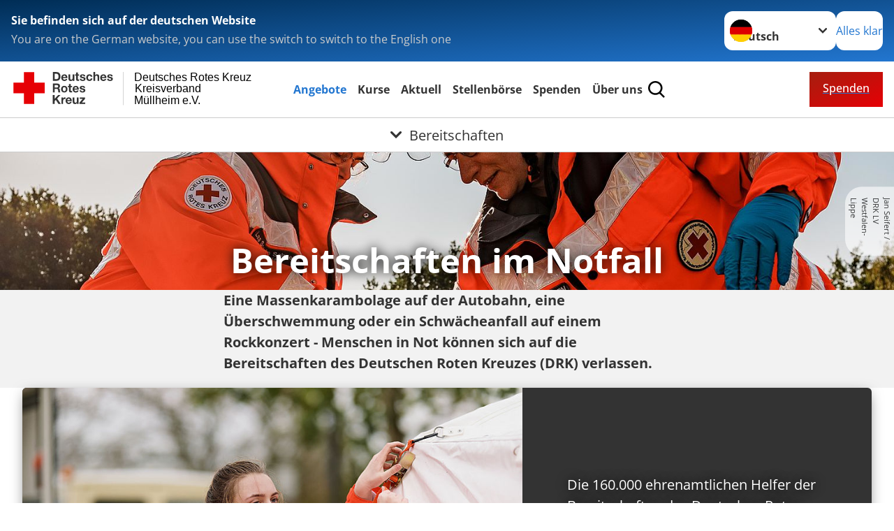

--- FILE ---
content_type: text/html; charset=utf-8
request_url: https://www.kv-muellheim.drk.de/angebote/engagement/bereitschaften.html
body_size: 12704
content:
<!DOCTYPE html>
<html lang="de">
<head>

<meta charset="utf-8">
<!-- 
	Produced by
	+Pluswerk AG
	https://www.pluswerk.ag/

	This website is powered by TYPO3 - inspiring people to share!
	TYPO3 is a free open source Content Management Framework initially created by Kasper Skaarhoj and licensed under GNU/GPL.
	TYPO3 is copyright 1998-2026 of Kasper Skaarhoj. Extensions are copyright of their respective owners.
	Information and contribution at https://typo3.org/
-->




<meta name="generator" content="TYPO3 CMS">
<meta name="description" content="Für Menschen in Notsituationen sind die Bereitschaften des Deutschen Roten Kreuzes jederzeit einsatzfähig.">
<meta name="keywords" content="Deutsches Rotes Kreuz, Notsituationen, Notfälle, Kooperation der Länder, Bereitschaften, Notunterkünfte, Naturkatastrophen">
<meta name="author" content="Deutsches Rotes Kreuz">
<meta name="viewport" content="width=device-width, initial-scale=1">
<meta property="og:image" content="https://www.kv-muellheim.drk.de/fileadmin/_processed_/e/d/csm_Jan_Seifert_DRK_LV_Westfalen_Lippe_354_original.jpg_8e91ba9ef4.jpg">
<meta property="og:site_name" content="DRK e.V.">
<meta property="og:type" content="website">
<meta property="og:locale" content="de_DE">
<meta name="twitter:image" content="https://www.kv-muellheim.drk.de/fileadmin/_processed_/e/d/csm_Jan_Seifert_DRK_LV_Westfalen_Lippe_354_original.jpg_dca9af866d.jpg">
<meta name="twitter:card" content="summary_large_image">
<meta name="twitter:site" content="@roteskreuz_de">
<meta name="copyright" content="Deutsches Rotes Kreuz">
<meta name="rating" content="General">
<meta name="revisit-after" content="1">


<link rel="stylesheet" href="/typo3temp/assets/compressed/63c4e5f6b069b34675f7216eeaf8b85f-d16b97b4326a959788d333d2087abeb7.css?1769504768" media="all">
<link rel="stylesheet" href="/typo3temp/assets/compressed/merged-ba918223332e9fdbe1314a72728a118c-331428099a90cd04bdd46e443f215c8e.css?1769504494" media="all">






<meta property="og:title" content="Bereitschaften"><meta property="og:description" content="Ob Großunfall oder Hochwasser: Die Bereitschaften des Deutschen Roten Kreuzes helfen in Notsituationen."><meta property="og:url" content="/angebote/engagement/bereitschaften.html"><meta property="twitter:title" content="Bereitschaften"><meta property="twitter:description" content="Ob Großunfall oder Hochwasser: Die Bereitschaften des Deutschen Roten Kreuzes helfen in Notsituationen."><title>Bereitschaften - Deutsches Rotes Kreuz Kreisverband Müllheim e.V.</title><!-- test23 -->




<link rel="apple-touch-icon" sizes="180x180" href="/_assets/e2ef477b7510a2835782732fd483c6bc/Icons/Favicon/apple-touch-icon.png?v=68ddf38fd">
<link rel="icon" type="image/png" sizes="32x32" href="/_assets/e2ef477b7510a2835782732fd483c6bc/Icons/Favicon/favicon-32x32.png?v=68ddf38fd">
<link rel="icon" type="image/png" sizes="16x16" href="/_assets/e2ef477b7510a2835782732fd483c6bc/Icons/Favicon/favicon-16x16.png?v=68ddf38fd">
<link rel="manifest" href="/_assets/e2ef477b7510a2835782732fd483c6bc/Icons/Favicon/site.webmanifest?v=68ddf38fd&quot; crossorigin=&quot;use-credentials">
<link rel="mask-icon" href="/_assets/e2ef477b7510a2835782732fd483c6bc/Icons/Favicon/safari-pinned-tab.svg?v=68ddf38fd&quot; color=&quot;#E60005">
<link rel="shortcut icon" href="/_assets/e2ef477b7510a2835782732fd483c6bc/Icons/Favicon/favicon.ico?v=68ddf38fd">
<meta name="msapplication-TileColor" content="#ffffff">
<meta name="msapplication-config" content="/_assets/e2ef477b7510a2835782732fd483c6bc/Icons/Favicon/browserconfig.xml?v=68ddf38fd">
<meta name="theme-color" content="#ffffff">




<link rel="canonical" href="/angebote/engagement/bereitschaften.html"/>
</head>
<body class="main dti-drkcmsplus dti-drk">


<div class="body__wrapper hyphenate pagets__two_columns"><header id="header"><div class="language-suggest bg bg--blue" style="display: none"><div class="language-suggest__content"><div class="language-suggest__text"><p class="language-suggest__message language-suggest__message--current"><strong><span data-suggest-language="en" style="display: none">You are on the English website</span><span data-suggest-language="de" style="display: none">Sie befinden sich auf der deutschen Website</span><span data-suggest-language="fallback" style="display: none">We do not provide this content in your preferred language</span></strong></p><p class="language-suggest__message language-suggest__message--suggest"><span data-suggest-language="en" style="display: none">You are on the German website, you can use the switch to switch to the English one</span><span data-suggest-language="de" style="display: none">Sie befinden sich auf der englischen Website, Sie können mit dem Schalter auf die deutsche Website wechseln</span><span data-suggest-language="fallback" style="display: none">You can use the switch to switch to the another available language if you want</span></p></div><div class="language-suggest__actions"><nav class="language-menu"><img src="/_assets/e2ef477b7510a2835782732fd483c6bc/Icons/Flags/de.svg?a491da9c1549a36b293a6a391739dfda" width="16" height="16" alt="" aria-hidden="true" class="language-menu__flag language-menu__flag--de"><img src="/_assets/e2ef477b7510a2835782732fd483c6bc/Icons/Flags/de.svg?a491da9c1549a36b293a6a391739dfda" width="16" height="16" alt="" aria-hidden="true" class="language-menu__flag language-menu__flag--de"><label class="visually-hidden" for="lang-select-header">Sprache wechseln zu</label><select name="pets" id="lang-select-header" class="language-menu__select bg bg--default"><option class="language-menu__option language-menu__option--active" data-flag="de" value="/angebote/engagement/bereitschaften.html">Deutsch</option></select></nav><button class="language-suggest__close button button--secondary"><span data-suggest-language="en" style="display: none">Continue</span><span data-suggest-language="de" style="display: none">Alles klar</span><span data-suggest-language="fallback" style="display: none">Continue</span></button></div></div></div><div class="toolbar__wrap"><div class="toolbar"><a class="toolbar__logo" title="Zur Startseite" href="/startseite-kv.html"><?xml version="1.0" encoding="UTF-8" standalone="no"?><!DOCTYPE svg PUBLIC "-//W3C//DTD SVG 1.1//EN" "http://www.w3.org/Graphics/SVG/1.1/DTD/svg11.dtd"><svg width="100%" height="100%" viewBox="0 0 400 60" version="1.1" xmlns="http://www.w3.org/2000/svg" xmlns:xlink="http://www.w3.org/1999/xlink" xml:space="preserve" xmlns:serif="http://www.serif.com/" style="fill-rule:evenodd;clip-rule:evenodd;stroke-linecap:round;stroke-linejoin:round;stroke-miterlimit:1.5;"><g id="Beschriftung" transform="matrix(1,0,0,1,46.165,0)"><g id="line3" transform="matrix(0.936334,0,0,1,-64.3047,39.6912)"><g transform="matrix(1.068,0,0,1,-13.7389,0)"><text id="f" x="202.057px" y="15.25px" style="font-family:'ArialMT', 'Arial', sans-serif;font-size:20px;">Müllheim e.V.</text></g></g><g id="line2" transform="matrix(0.934693,0,0,1,-63.6098,20.1375)"><g transform="matrix(1.06987,0,0,1,-14.1177,0)"><text id="f1" serif:id="f" x="202.057px" y="15.25px" style="font-family:'ArialMT', 'Arial', sans-serif;font-size:20px;">Kreisverband</text></g></g><g id="line1" transform="matrix(0.936801,0,0,1,-64.1996,0.204079)"><g transform="matrix(1.06746,0,0,1,-13.6312,0)"><text id="f2" serif:id="f" x="202.057px" y="15.25px" style="font-family:'ArialMT', 'Arial', sans-serif;font-size:20px;">Deutsches Rotes Kreuz</text></g></g></g><g transform="matrix(0.0894207,0,0,1.13566,134.16,-3.04006)"><g id="Linie"><rect x="201.423" y="2.583" width="0.97" height="49.778" style="fill:rgb(235,235,235);stroke:black;stroke-width:1.24px;"/></g></g><g id="DRK"><g transform="matrix(1,0,0,1,-40.02446,0.135392)"><g id="DRK-Logo-Text" serif:id="DRK Logo Text"><path d="M68.75,0.01L75.29,0.01C79.2,0.01 82.12,2.47 82.12,7.45C82.12,11.82 79.89,15.06 75.29,15.06L68.78,15.06L68.78,0.01M72.08,12.31L75.03,12.31C76.94,12.31 78.79,11.12 78.79,7.8C78.79,4.76 77.75,2.82 74.45,2.82L72.08,2.82L72.08,12.31ZM86.41,10.37C86.5,12.28 87.42,13.15 89.1,13.15C90.32,13.15 91.28,12.43 91.48,11.73L94.12,11.73C93.28,14.31 91.49,15.41 89.02,15.41C85.58,15.41 83.43,13.04 83.43,9.68C83.43,6.32 85.69,3.92 89.02,3.92C92.73,3.92 94.55,7.05 94.32,10.4L86.42,10.37M91.31,8.46C91.05,6.93 90.38,6.15 88.94,6.15C87.03,6.15 86.48,7.62 86.45,8.46L91.31,8.46ZM106.31,15.12L103.47,15.12L103.47,13.59L103.41,13.59C102.69,14.74 101.44,15.44 100.08,15.44C96.9,15.44 96.08,13.62 96.08,10.95L96.08,4.18L99.09,4.18L99.09,10.35C99.09,12.17 99.61,13.04 101,13.04C102.62,13.04 103.32,12.14 103.32,9.91L103.32,4.18L106.33,4.18L106.3,15.12M112.52,4.18L114.72,4.18L114.72,6.18L112.52,6.18L112.52,11.62C112.52,12.63 112.78,12.9 113.79,12.9C114.11,12.9 114.4,12.87 114.72,12.81L114.72,15.16C114.2,15.25 113.56,15.27 112.92,15.27C111.07,15.27 109.48,14.84 109.48,12.67L109.48,6.2L107.68,6.2L107.68,4.17L109.53,4.17L109.53,0.91L112.54,0.91L112.51,4.18M118.65,11.56C118.68,12.86 119.78,13.41 120.96,13.41C121.83,13.41 122.93,13.06 122.93,12.02C122.93,11.12 121.69,10.8 119.54,10.34C117.8,9.96 116.07,9.36 116.07,7.42C116.07,4.64 118.47,3.92 120.81,3.92C123.15,3.92 125.38,4.73 125.62,7.39L122.75,7.39C122.67,6.23 121.77,5.91 120.69,5.91C120.02,5.91 119.01,6.03 119.01,6.92C119.01,7.99 120.69,8.14 122.4,8.54C124.19,8.94 125.87,9.58 125.87,11.61C125.87,14.48 123.38,15.4 120.89,15.4C118.4,15.4 115.88,14.44 115.77,11.55L118.63,11.55M134.93,7.99C134.73,6.77 133.95,6.11 132.7,6.11C130.79,6.11 130.15,8.05 130.15,9.67C130.15,11.29 130.76,13.11 132.64,13.11C134.03,13.11 134.84,12.21 135.02,10.88L137.92,10.88C137.54,13.78 135.54,15.37 132.65,15.37C129.35,15.37 127.12,13.05 127.12,9.78C127.12,6.51 129.15,3.88 132.71,3.88C135.29,3.88 137.66,5.24 137.83,8.02L134.94,7.99M139.63,-0L142.64,-0L142.64,5.68L142.7,5.68C143.46,4.47 144.76,3.83 145.89,3.83C149.08,3.83 149.88,5.65 149.88,8.32L149.88,15.06L146.87,15.06L146.87,8.9C146.87,7.08 146.35,6.21 144.96,6.21C143.34,6.21 142.64,7.11 142.64,9.34L142.64,15.07L139.63,15.07L139.63,0.01M154.51,10.37C154.6,12.28 155.52,13.15 157.2,13.15C158.42,13.15 159.37,12.43 159.57,11.73L162.2,11.73C161.36,14.31 159.57,15.41 157.08,15.41C153.64,15.41 151.49,13.04 151.49,9.68C151.49,6.32 153.75,3.92 157.08,3.92C160.79,3.92 162.61,7.05 162.38,10.4L154.51,10.37M159.37,8.46C159.08,6.93 158.45,6.15 157,6.15C155.09,6.15 154.54,7.62 154.51,8.46L159.37,8.46ZM166.46,11.56C166.49,12.86 167.59,13.41 168.75,13.41C169.62,13.41 170.72,13.06 170.72,12.02C170.72,11.12 169.48,10.8 167.33,10.34C165.59,9.96 163.86,9.36 163.86,7.42C163.86,4.64 166.26,3.92 168.61,3.92C170.96,3.92 173.18,4.73 173.42,7.39L170.55,7.39C170.46,6.23 169.57,5.91 168.49,5.91C167.83,5.91 166.81,6.03 166.81,6.92C166.81,7.99 168.49,8.14 170.2,8.54C171.94,8.94 173.67,9.58 173.67,11.61C173.67,14.48 171.18,15.4 168.69,15.4C166.2,15.4 163.68,14.44 163.57,11.55L166.46,11.55M68.79,19.77L76.92,19.77C79.61,19.77 81.32,21.65 81.32,23.94C81.32,25.73 80.6,27.04 78.95,27.73L78.95,27.79C80.57,28.22 81.03,29.79 81.15,31.32C81.21,32.28 81.18,34.04 81.79,34.88L78.46,34.88C78.06,33.92 78.11,32.48 77.94,31.26C77.71,29.67 77.1,28.97 75.42,28.97L72.09,28.97L72.09,34.85L68.76,34.85L68.79,19.77M72.09,26.6L75.7,26.6C77.18,26.6 77.99,25.96 77.99,24.46C77.99,22.96 77.18,22.38 75.7,22.38L72.09,22.38L72.09,26.6ZM88.76,23.65C92.2,23.65 94.4,25.94 94.4,29.41C94.4,32.88 92.17,35.14 88.76,35.14C85.35,35.14 83.12,32.85 83.12,29.41C83.09,25.94 85.35,23.65 88.76,23.65M88.76,32.91C90.82,32.91 91.42,31.11 91.42,29.44C91.42,27.64 90.81,25.94 88.76,25.94C86.71,25.94 86.12,27.73 86.12,29.44C86.12,31.15 86.7,32.91 88.76,32.91M100.11,23.91L102.31,23.91L102.31,25.91L100.11,25.91L100.11,31.35C100.11,32.36 100.37,32.62 101.38,32.62C101.7,32.62 101.99,32.59 102.31,32.54L102.31,34.89C101.79,34.97 101.15,35 100.52,35C98.66,35 97.07,34.57 97.07,32.4L97.07,25.94L95.22,25.94L95.22,23.94L97.07,23.94L97.07,20.67L100.08,20.67L100.08,23.91M106.28,30.16C106.37,32.07 107.29,32.94 108.97,32.94C110.19,32.94 111.14,32.19 111.35,31.52L113.98,31.52C113.14,34.1 111.35,35.2 108.86,35.2C105.41,35.2 103.27,32.83 103.27,29.47C103.27,26.11 105.53,23.71 108.86,23.71C112.56,23.71 114.39,26.84 114.16,30.2L106.28,30.17M111.17,28.26C110.88,26.72 110.24,25.94 108.8,25.94C106.89,25.94 106.34,27.42 106.31,28.26L111.17,28.26ZM118.26,31.33C118.29,32.63 119.39,33.18 120.57,33.18C121.44,33.18 122.54,32.84 122.54,31.79C122.54,30.89 121.29,30.57 119.15,30.11C117.41,29.73 115.68,29.13 115.68,27.19C115.68,24.41 118.08,23.69 120.43,23.69C122.78,23.69 125,24.5 125.23,27.16L122.42,27.16C122.34,26 121.47,25.68 120.37,25.68C119.71,25.68 118.69,25.8 118.69,26.69C118.69,27.76 120.37,27.9 122.08,28.31C123.87,28.71 125.55,29.35 125.55,31.38C125.55,34.25 123.06,35.17 120.57,35.17C118.08,35.17 115.56,34.21 115.45,31.32L118.26,31.32M68.73,39.57L72.06,39.57L72.06,45.85L77.96,39.57L82.1,39.57L76.22,45.5L82.68,54.65L78.51,54.65L73.97,47.87L72.06,49.81L72.06,54.64L68.73,54.64L68.73,39.56L68.73,39.57ZM83.7,43.72L86.54,43.72L86.54,45.75L86.57,45.75C87.12,44.39 88.6,43.43 90.05,43.43C90.25,43.43 90.51,43.46 90.72,43.55L90.72,46.33C90.37,46.26 90.01,46.22 89.65,46.21C87.45,46.21 86.7,47.8 86.7,49.71L86.7,54.63L83.69,54.63L83.72,43.72M94.02,49.94C94.11,51.85 95.03,52.69 96.71,52.69C97.9,52.69 98.88,51.94 99.08,51.27L101.72,51.27C100.88,53.85 99.08,54.95 96.6,54.95C93.16,54.95 91.01,52.58 91.01,49.22C91.01,45.86 93.27,43.46 96.6,43.46C100.31,43.46 102.13,46.59 101.9,49.94L94.02,49.94M98.88,48.03C98.59,46.49 97.95,45.71 96.51,45.71C94.6,45.71 94.05,47.19 94.02,48.02L98.88,48.02L98.88,48.03ZM113.7,54.67L110.86,54.67L110.86,53.16L110.8,53.16C110.09,54.31 108.83,55.01 107.47,55.01C104.29,55.01 103.48,53.19 103.48,50.52L103.48,43.8L106.49,43.8L106.49,49.97C106.49,51.79 107.01,52.66 108.4,52.66C110.02,52.66 110.72,51.77 110.72,49.54L110.72,43.81L113.73,43.81L113.7,54.66M115.38,52.4L121.03,46L115.82,46L115.82,43.71L125,43.71L125,46L119.36,52.4L125.41,52.4L125.41,54.66L115.39,54.66L115.39,52.4L115.38,52.4Z" style="fill:rgb(51,51,51);fill-rule:nonzero;"/></g></g><g transform="matrix(1,0,0,1,-40.02446,0.135392)"><g id="Rotkreuz-Logo" serif:id="Rotkreuz Logo"><path d="M36.39,0.1L36.39,18.3L54.57,18.3L54.57,36.54L36.39,36.54L36.39,54.75L18.18,54.75L18.18,36.54L0,36.54L0,18.3L18.18,18.3L18.18,0.1L36.39,0.1Z" style="fill:rgb(230,0,5);fill-rule:nonzero;"/></g></g></g></svg></a><div class="toolbar__navigation"><button class="toolbar__search-button" style="display: none" title="Öffne Suche und Quick Links"><?xml version="1.0" encoding="UTF-8" standalone="no"?><!DOCTYPE svg PUBLIC "-//W3C//DTD SVG 1.1//EN" "http://www.w3.org/Graphics/SVG/1.1/DTD/svg11.dtd"><svg width="100%" height="100%" viewBox="0 0 50 50" version="1.1" xmlns="http://www.w3.org/2000/svg" xmlns:xlink="http://www.w3.org/1999/xlink" xml:space="preserve" xmlns:serif="http://www.serif.com/" style="fill-rule:evenodd;clip-rule:evenodd;stroke-linejoin:round;stroke-miterlimit:2;"><g transform="matrix(1.77966,1.78561,-0.708286,0.705925,15.3624,-28.8202)"><rect x="23.063" y="24.359" width="7.693" height="4.408" style="fill:white;"/></g><g transform="matrix(0.740022,0,0,0.745117,5.66748,5.35482)"><path d="M50,46.35L37.45,34.23C40.853,30.527 42.748,25.679 42.76,20.65C42.76,9.26 33.17,0 21.38,0C9.59,0 0,9.26 0,20.65C0,32.04 9.59,41.29 21.38,41.29C25.672,41.301 29.872,40.041 33.45,37.67L46.22,50L50,46.35ZM5.35,20.65C5.35,12.11 12.54,5.16 21.35,5.16C30.16,5.16 37.35,12.16 37.35,20.65C37.35,29.14 30.16,36.13 21.35,36.13C12.54,36.13 5.35,29.19 5.35,20.65Z" style="fill:white;fill-rule:nonzero;"/></g><path d="M50,46.35L37.45,34.23C40.853,30.527 42.748,25.679 42.76,20.65C42.76,9.26 33.17,0 21.38,0C9.59,0 0,9.26 0,20.65C0,32.04 9.59,41.29 21.38,41.29C25.672,41.301 29.872,40.041 33.45,37.67L46.22,50L50,46.35ZM5.35,20.65C5.35,12.11 12.54,5.16 21.35,5.16C30.16,5.16 37.35,12.16 37.35,20.65C37.35,29.14 30.16,36.13 21.35,36.13C12.54,36.13 5.35,29.19 5.35,20.65Z" style="fill-rule:nonzero;"/></svg></button></div><a href="/jetzt-spenden.html" class="toolbar__donate-btn button button--donate">
					Spenden
				</a><button class="toolbar__nav-search-button" title="Öffne Hauptmenü und Suche" data-title-close="Schließe Hauptmenü und Suche"><svg width="10" height="10" aria-hidden="true"><use href="/_assets/e2ef477b7510a2835782732fd483c6bc/Icons/Sprites/essential-sprite.svg?5a6512e3afb37ee7cc7d2bd22d55a5c3#search"></use></svg><span></span></button></div></div><div class="main-menu__wrap" style="display: none"><div class="global-search" style="display: none"><form class="global-search__form" action="/suche.html" method="get" accept-charset="utf-8" novalidate=""><fieldset class="global-search__fieldset"><label for="global-search-input" class="visually-hidden">Suche</label><input type="search" id="global-search-input" class="global-search__input tx-solr-q js-solr-q form-control"
							 placeholder="durchsuchen"
							 name="tx_kesearch_pi1[sword]" minlength="3" autocomplete="off" required><button class="global-search__submit" title="Alle Inhalte durchsuchen" type="submit"><svg width="10" height="10" aria-hidden="true"><use href="/_assets/e2ef477b7510a2835782732fd483c6bc/Icons/Sprites/essential-sprite.svg?5a6512e3afb37ee7cc7d2bd22d55a5c3#search"></use></svg></button><button class="global-search__close" title="Suche und Quick Links schließen"></button></fieldset></form><nav class="quicklinks" style="display: none"><div class="quicklinks__title">
					Quick Links
				</div><ul class="quicklinks__list"><li class="quicklinks__item"><a href="/footer-menue-deutsch/service/sitemap.html" class="quicklinks__link">Sitemap</a></li><li class="quicklinks__item"><a href="/datenschutz.html" class="quicklinks__link">Datenschutz</a></li><li class="quicklinks__item"><a href="/impressum.html" class="quicklinks__link">Impressum</a></li><li class="quicklinks__item"><a href="/hausnotruf-agb.html" class="quicklinks__link">Hausnotruf AGB</a></li><li class="quicklinks__item"><a href="https://get.teamviewer.com/drkmue" target="_blank" rel="noreferrer" class="quicklinks__link">TeamViewer Quicksupport</a></li></ul></nav></div><nav id="main-menu" class="main-menu" aria-label="Hauptmenü"><ul class="main-menu__list"><li class="main-menu__item"><a href="/angebote.html" target="_self" class="main-menu__link main-menu__link--active">
						Angebote
					</a></li><li class="main-menu__item"><a href="/start/kurse.html" target="_self" class="main-menu__link">
						Kurse
					</a></li><li class="main-menu__item"><a href="/aktuell.html" target="_self" class="main-menu__link">
						Aktuell
					</a></li><li class="main-menu__item"><a href="/start/stellenangebote.html" target="_self" class="main-menu__link">
						Stellenbörse
					</a></li><li class="main-menu__item"><a href="/spenden.html" target="_self" class="main-menu__link">
						Spenden
					</a></li><li class="main-menu__item"><a href="/start/ueber-uns.html" target="_self" class="main-menu__link">
						Über uns
					</a></li></ul></nav></div><div class="sub-menu__bar"><button class="sub-menu__topic-button" aria-label="Öffne Untermenü von Bereitschaften"><span><svg width="12" height="12" aria-hidden="true"><use href="/_assets/e2ef477b7510a2835782732fd483c6bc/Icons/Sprites/general-sprite.svg?06dbf67f9dd2446fd5c3e13a19efd354#chevron"></use></svg>
                        Bereitschaften
                    </span></button></div><div class="sub-menu__nav-wrap" style="visibility: hidden"><nav class="sub-menu__nav" aria-label="Untermenü von Bereitschaften"><div class="sub-menu__list-wrap"><ul class="sub-menu__list"><li class="sub-menu__item" style="display: none"><button class="sub-menu__button sub-menu__button--next" style="display: none">
                    Alltagshilfen
                    <svg width="10" height="7" aria-hidden="true"><use href="/_assets/e2ef477b7510a2835782732fd483c6bc/Icons/Sprites/general-sprite.svg?06dbf67f9dd2446fd5c3e13a19efd354#chevron"></use></svg></button><ul class="sub-menu__list" style="display: none"><li class="sub-menu__item" style="display: none"><button class="sub-menu__button sub-menu__button--back"><svg width="10" height="7" aria-hidden="true"><use href="/_assets/e2ef477b7510a2835782732fd483c6bc/Icons/Sprites/general-sprite.svg?06dbf67f9dd2446fd5c3e13a19efd354#chevron"></use></svg>
                            zurück
                        </button></li><li class="sub-menu__item" style="display: none"><a href="/angebote/alltagshilfen.html" style="display: none" class="sub-menu__link"><span class="sub-menu__overview-label">Übersichtsseite</span><span class="sub-menu__link-label">Alltagshilfen</span></a></li><li class="sub-menu__item" style="display: none"><a style="display: none" class="sub-menu__link" href="/angebote/alltagshilfen/ambulante-pflege.html"><span class="sub-menu__link-label">Häuslicher Pflegedienst</span></a></li><li class="sub-menu__item" style="display: none"><a style="display: none" class="sub-menu__link" href="/angebote/alltagshilfen/tagespflege.html"><span class="sub-menu__link-label">Seniorenbetreuung &quot;Blauenblick&quot;</span></a></li><li class="sub-menu__item" style="display: none"><a style="display: none" class="sub-menu__link" href="/angebote/alltagshilfen/hausnotruf.html"><span class="sub-menu__link-label">Hausnotruf/Mobilruf</span></a></li><li class="sub-menu__item" style="display: none"><a style="display: none" class="sub-menu__link" href="/angebote/alltagshilfen/ambulante-wohngemeinschaften.html"><span class="sub-menu__link-label">Zweitschlüssel-Depot</span></a></li><li class="sub-menu__item" style="display: none"><a style="display: none" class="sub-menu__link" href="/angebote/alltagshilfen/entlastende-hilfen-fuer-pflegende.html"><span class="sub-menu__link-label">Entlastende Hilfen für Pflegende</span></a></li></ul></li><li class="sub-menu__item" style="display: none"><button class="sub-menu__button sub-menu__button--next" style="display: none">
                    Bevölkerungsschutz und Rettung
                    <svg width="10" height="7" aria-hidden="true"><use href="/_assets/e2ef477b7510a2835782732fd483c6bc/Icons/Sprites/general-sprite.svg?06dbf67f9dd2446fd5c3e13a19efd354#chevron"></use></svg></button><ul class="sub-menu__list" style="display: none"><li class="sub-menu__item" style="display: none"><button class="sub-menu__button sub-menu__button--back"><svg width="10" height="7" aria-hidden="true"><use href="/_assets/e2ef477b7510a2835782732fd483c6bc/Icons/Sprites/general-sprite.svg?06dbf67f9dd2446fd5c3e13a19efd354#chevron"></use></svg>
                            zurück
                        </button></li><li class="sub-menu__item" style="display: none"><a href="/angebote/bevoelkerungsschutz-und-rettung.html" style="display: none" class="sub-menu__link"><span class="sub-menu__overview-label">Übersichtsseite</span><span class="sub-menu__link-label">Bevölkerungsschutz und Rettung</span></a></li><li class="sub-menu__item" style="display: none"><a style="display: none" class="sub-menu__link" href="/angebote/bevoelkerungsschutz-und-rettung/rettungsdienst.html"><span class="sub-menu__link-label">Rettungsdienst</span></a></li><li class="sub-menu__item" style="display: none"><a style="display: none" class="sub-menu__link" href="/angebote/gesundheit/krankentransport.html"><span class="sub-menu__link-label">Krankentransport</span></a></li><li class="sub-menu__item" style="display: none"><a style="display: none" class="sub-menu__link" href="/angebote/engagement/bereitschaften.html"><span class="sub-menu__link-label">Bereitschaften</span></a></li><li class="sub-menu__item" style="display: none"><a style="display: none" class="sub-menu__link" href="/angebote/bevoelkerungsschutz-und-rettung/sanitaetsdienst.html"><span class="sub-menu__link-label">Sanitätsdienst</span></a></li><li class="sub-menu__item" style="display: none"><a style="display: none" class="sub-menu__link" href="/angebote/bevoelkerungsschutz-und-rettung/kriseninterventionsteam.html"><span class="sub-menu__link-label">Kriseninterventionsteam</span></a></li><li class="sub-menu__item" style="display: none"><a style="display: none" class="sub-menu__link" href="/angebote/engagement/helfer-vor-ort.html"><span class="sub-menu__link-label">Helfer vor Ort</span></a></li><li class="sub-menu__item" style="display: none"><a style="display: none" class="sub-menu__link" href="/angebote/gesundheit/flugdienst.html"><span class="sub-menu__link-label">Flugdienst</span></a></li></ul></li><li class="sub-menu__item" style="display: none"><button class="sub-menu__button sub-menu__button--next" style="display: none">
                    Angebote für Senioren
                    <svg width="10" height="7" aria-hidden="true"><use href="/_assets/e2ef477b7510a2835782732fd483c6bc/Icons/Sprites/general-sprite.svg?06dbf67f9dd2446fd5c3e13a19efd354#chevron"></use></svg></button><ul class="sub-menu__list" style="display: none"><li class="sub-menu__item" style="display: none"><button class="sub-menu__button sub-menu__button--back"><svg width="10" height="7" aria-hidden="true"><use href="/_assets/e2ef477b7510a2835782732fd483c6bc/Icons/Sprites/general-sprite.svg?06dbf67f9dd2446fd5c3e13a19efd354#chevron"></use></svg>
                            zurück
                        </button></li><li class="sub-menu__item" style="display: none"><a href="/angebote/seniorenarbeit.html" style="display: none" class="sub-menu__link"><span class="sub-menu__overview-label">Übersichtsseite</span><span class="sub-menu__link-label">Angebote für Senioren</span></a></li><li class="sub-menu__item" style="display: none"><a style="display: none" class="sub-menu__link" href="/angebote/seniorenarbeit/aktivierender-hausbesuch.html"><span class="sub-menu__link-label">Aktivierender Hausbesuch</span></a></li><li class="sub-menu__item" style="display: none"><a style="display: none" class="sub-menu__link" href="/angebote/seniorenarbeit/lena-zu-hause-smart-betreut.html"><span class="sub-menu__link-label">LeNa - Zu Hause smart betreut</span></a></li><li class="sub-menu__item" style="display: none"><a style="display: none" class="sub-menu__link" href="/aktuell/spalte-3/seniorenarbeit/drk-seniorenprogramm-1.html"><span class="sub-menu__link-label">DRK-SeniorenProgramm</span></a></li></ul></li><li class="sub-menu__item" style="display: none"><button class="sub-menu__button sub-menu__button--next" style="display: none">
                    Kinder, Jugend und Familie
                    <svg width="10" height="7" aria-hidden="true"><use href="/_assets/e2ef477b7510a2835782732fd483c6bc/Icons/Sprites/general-sprite.svg?06dbf67f9dd2446fd5c3e13a19efd354#chevron"></use></svg></button><ul class="sub-menu__list" style="display: none"><li class="sub-menu__item" style="display: none"><button class="sub-menu__button sub-menu__button--back"><svg width="10" height="7" aria-hidden="true"><use href="/_assets/e2ef477b7510a2835782732fd483c6bc/Icons/Sprites/general-sprite.svg?06dbf67f9dd2446fd5c3e13a19efd354#chevron"></use></svg>
                            zurück
                        </button></li><li class="sub-menu__item" style="display: none"><a href="/angebote/kinder-jugend-und-familie.html" style="display: none" class="sub-menu__link"><span class="sub-menu__overview-label">Übersichtsseite</span><span class="sub-menu__link-label">Kinder, Jugend und Familie</span></a></li><li class="sub-menu__item" style="display: none"><a style="display: none" class="sub-menu__link" href="/angebote/kinder-jugend-und-familie/familienbildung.html"><span class="sub-menu__link-label">Familienbildung</span></a></li><li class="sub-menu__item" style="display: none"><a style="display: none" class="sub-menu__link" href="/angebote/kinder-jugend-und-familie/jugendrotkreuz.html"><span class="sub-menu__link-label">Jugendrotkreuz</span></a></li><li class="sub-menu__item" style="display: none"><a style="display: none" class="sub-menu__link" href="/angebote/kinder-jugend-und-familie/freizeitangebote-im-jrk.html"><span class="sub-menu__link-label">Freizeitangebote im JRK</span></a></li></ul></li><li class="sub-menu__item" style="display: none"><button class="sub-menu__button sub-menu__button--next" style="display: none">
                    Soziale Dienste
                    <svg width="10" height="7" aria-hidden="true"><use href="/_assets/e2ef477b7510a2835782732fd483c6bc/Icons/Sprites/general-sprite.svg?06dbf67f9dd2446fd5c3e13a19efd354#chevron"></use></svg></button><ul class="sub-menu__list" style="display: none"><li class="sub-menu__item" style="display: none"><button class="sub-menu__button sub-menu__button--back"><svg width="10" height="7" aria-hidden="true"><use href="/_assets/e2ef477b7510a2835782732fd483c6bc/Icons/Sprites/general-sprite.svg?06dbf67f9dd2446fd5c3e13a19efd354#chevron"></use></svg>
                            zurück
                        </button></li><li class="sub-menu__item" style="display: none"><a href="/angebote/soziale-dienste.html" style="display: none" class="sub-menu__link"><span class="sub-menu__overview-label">Übersichtsseite</span><span class="sub-menu__link-label">Soziale Dienste</span></a></li><li class="sub-menu__item" style="display: none"><a style="display: none" class="sub-menu__link" href="/angebote/soziale-dienste/kleidercontainer.html"><span class="sub-menu__link-label">Kleidercontainer</span></a></li><li class="sub-menu__item" style="display: none"><a style="display: none" class="sub-menu__link" href="/angebote/soziale-dienste/kleiderlaeden.html"><span class="sub-menu__link-label">Kleiderladen</span></a></li><li class="sub-menu__item" style="display: none"><a style="display: none" class="sub-menu__link" href="/angebote/soziale-dienste/migration-und-integration.html"><span class="sub-menu__link-label">Migration und Integration</span></a></li></ul></li><li class="sub-menu__item" style="display: none"><button class="sub-menu__button sub-menu__button--next" style="display: none">
                    Suchdienst
                    <svg width="10" height="7" aria-hidden="true"><use href="/_assets/e2ef477b7510a2835782732fd483c6bc/Icons/Sprites/general-sprite.svg?06dbf67f9dd2446fd5c3e13a19efd354#chevron"></use></svg></button><ul class="sub-menu__list" style="display: none"><li class="sub-menu__item" style="display: none"><button class="sub-menu__button sub-menu__button--back"><svg width="10" height="7" aria-hidden="true"><use href="/_assets/e2ef477b7510a2835782732fd483c6bc/Icons/Sprites/general-sprite.svg?06dbf67f9dd2446fd5c3e13a19efd354#chevron"></use></svg>
                            zurück
                        </button></li><li class="sub-menu__item" style="display: none"><a href="/angebote/suchdienst.html" style="display: none" class="sub-menu__link"><span class="sub-menu__overview-label">Übersichtsseite</span><span class="sub-menu__link-label">Suchdienst</span></a></li><li class="sub-menu__item" style="display: none"><a style="display: none" class="sub-menu__link" href="/angebote/suchdienst/suchdienst.html"><span class="sub-menu__link-label">Suchdienst</span></a></li><li class="sub-menu__item" style="display: none"><a style="display: none" class="sub-menu__link" href="/angebote/suchdienst/personenauskunftsstelle.html"><span class="sub-menu__link-label">Personenauskunftsstelle</span></a></li><li class="sub-menu__item" style="display: none"><a style="display: none" class="sub-menu__link" href="/angebote/suchdienst/familienzusammenfuehrung.html"><span class="sub-menu__link-label">Familienzusammenführung</span></a></li></ul></li><li class="sub-menu__item" style="display: none"><button class="sub-menu__button sub-menu__button--next" style="display: none">
                    Erste Hilfe
                    <svg width="10" height="7" aria-hidden="true"><use href="/_assets/e2ef477b7510a2835782732fd483c6bc/Icons/Sprites/general-sprite.svg?06dbf67f9dd2446fd5c3e13a19efd354#chevron"></use></svg></button><ul class="sub-menu__list" style="display: none"><li class="sub-menu__item" style="display: none"><button class="sub-menu__button sub-menu__button--back"><svg width="10" height="7" aria-hidden="true"><use href="/_assets/e2ef477b7510a2835782732fd483c6bc/Icons/Sprites/general-sprite.svg?06dbf67f9dd2446fd5c3e13a19efd354#chevron"></use></svg>
                            zurück
                        </button></li><li class="sub-menu__item" style="display: none"><a href="/angebote/erste-hilfe.html" style="display: none" class="sub-menu__link"><span class="sub-menu__overview-label">Übersichtsseite</span><span class="sub-menu__link-label">Erste Hilfe</span></a></li><li class="sub-menu__item" style="display: none"><a style="display: none" class="sub-menu__link" href="/start/kurse/erste-hilfe/rotkreuzkurs-erste-hilfe.html"><span class="sub-menu__link-label">Rotkreuzkurs Erste Hilfe</span></a></li><li class="sub-menu__item" style="display: none"><a style="display: none" class="sub-menu__link" href="/start/kurse/erste-hilfe/brandschutz-und-evakuierungshelfer.html"><span class="sub-menu__link-label">Brandschutz- und Evakuierungshelfer*in</span></a></li><li class="sub-menu__item" style="display: none"><a style="display: none" class="sub-menu__link" href="/start/kurse/erste-hilfe/rotkreuzkurs-eh-am-kind.html"><span class="sub-menu__link-label">Rotkreuzkurs EH am Kind</span></a></li><li class="sub-menu__item" style="display: none"><button class="sub-menu__button sub-menu__button--next" style="display: none">
                    Tipps und Maßnahmen Erste Hilfe
                    <svg width="10" height="7" aria-hidden="true"><use href=""></use></svg></button><ul class="sub-menu__list" style="display: none"><li class="sub-menu__item" style="display: none"><button class="sub-menu__button sub-menu__button--back"><svg width="10" height="7" aria-hidden="true"><use href=""></use></svg>
                            zurück
                        </button></li><li class="sub-menu__item" style="display: none"><a href="/angebote/erste-hilfe/tipps-und-massnahmen-erste-hilfe.html" style="display: none" class="sub-menu__link"><span class="sub-menu__overview-label">Übersichtsseite</span><span class="sub-menu__link-label">Tipps und Maßnahmen Erste Hilfe</span></a></li><li class="sub-menu__item" style="display: none"><a style="display: none" class="sub-menu__link" href="/angebote/erste-hilfe/tipps-und-massnahmen-erste-hilfe/bewusstlosigkeit.html"><span class="sub-menu__link-label">Bewusstlosigkeit</span></a></li><li class="sub-menu__item" style="display: none"><a style="display: none" class="sub-menu__link" href="/angebote/erste-hilfe/tipps-und-massnahmen-erste-hilfe/blutungen.html"><span class="sub-menu__link-label">Blutungen</span></a></li><li class="sub-menu__item" style="display: none"><a style="display: none" class="sub-menu__link" href="/angebote/erste-hilfe/tipps-und-massnahmen-erste-hilfe/erfrierungen.html"><span class="sub-menu__link-label">Erfrierungen</span></a></li><li class="sub-menu__item" style="display: none"><a style="display: none" class="sub-menu__link" href="/angebote/erste-hilfe/tipps-und-massnahmen-erste-hilfe/ersticken.html"><span class="sub-menu__link-label">Ersticken</span></a></li><li class="sub-menu__item" style="display: none"><a style="display: none" class="sub-menu__link" href="/angebote/erste-hilfe/tipps-und-massnahmen-erste-hilfe/gelenkverletzungen.html"><span class="sub-menu__link-label">Gelenkverletzungen</span></a></li><li class="sub-menu__item" style="display: none"><a style="display: none" class="sub-menu__link" href="/angebote/erste-hilfe/tipps-und-massnahmen-erste-hilfe/helm-abnehmen.html"><span class="sub-menu__link-label">Helm abnehmen</span></a></li><li class="sub-menu__item" style="display: none"><a style="display: none" class="sub-menu__link" href="/angebote/erste-hilfe/tipps-und-massnahmen-erste-hilfe/herzinfarkt.html"><span class="sub-menu__link-label">Herzinfarkt</span></a></li><li class="sub-menu__item" style="display: none"><a style="display: none" class="sub-menu__link" href="/angebote/erste-hilfe/tipps-und-massnahmen-erste-hilfe/innere-erkrankungen-und-verletzungen.html"><span class="sub-menu__link-label">Innere Erkrankungen und Verletzungen</span></a></li><li class="sub-menu__item" style="display: none"><a style="display: none" class="sub-menu__link" href="/angebote/erste-hilfe/tipps-und-massnahmen-erste-hilfe/knochenbrueche.html"><span class="sub-menu__link-label">Knochenbrüche</span></a></li><li class="sub-menu__item" style="display: none"><a style="display: none" class="sub-menu__link" href="/angebote/erste-hilfe/tipps-und-massnahmen-erste-hilfe/notfaelle-mit-kindern.html"><span class="sub-menu__link-label">Notfälle mit Kindern</span></a></li><li class="sub-menu__item" style="display: none"><a style="display: none" class="sub-menu__link" href="/angebote/erste-hilfe/tipps-und-massnahmen-erste-hilfe/notruf-112.html"><span class="sub-menu__link-label">Notruf 112</span></a></li><li class="sub-menu__item" style="display: none"><a style="display: none" class="sub-menu__link" href="/angebote/erste-hilfe/tipps-und-massnahmen-erste-hilfe/schlaganfall.html"><span class="sub-menu__link-label">Schlaganfall</span></a></li><li class="sub-menu__item" style="display: none"><a style="display: none" class="sub-menu__link" href="/angebote/erste-hilfe/tipps-und-massnahmen-erste-hilfe/schock.html"><span class="sub-menu__link-label">Schock</span></a></li><li class="sub-menu__item" style="display: none"><a style="display: none" class="sub-menu__link" href="/angebote/erste-hilfe/tipps-und-massnahmen-erste-hilfe/sonnenstich.html"><span class="sub-menu__link-label">Sonnenstich</span></a></li><li class="sub-menu__item" style="display: none"><a style="display: none" class="sub-menu__link" href="/angebote/erste-hilfe/tipps-und-massnahmen-erste-hilfe/stabile-seitenlage.html"><span class="sub-menu__link-label">Stabile Seitenlage</span></a></li><li class="sub-menu__item" style="display: none"><a style="display: none" class="sub-menu__link" href="/angebote/erste-hilfe/tipps-und-massnahmen-erste-hilfe/stichverletzungen.html"><span class="sub-menu__link-label">Stichverletzungen</span></a></li><li class="sub-menu__item" style="display: none"><a style="display: none" class="sub-menu__link" href="/angebote/erste-hilfe/tipps-und-massnahmen-erste-hilfe/stromschlag.html"><span class="sub-menu__link-label">Stromschlag</span></a></li><li class="sub-menu__item" style="display: none"><a style="display: none" class="sub-menu__link" href="/angebote/erste-hilfe/tipps-und-massnahmen-erste-hilfe/erfrierungen.html"><span class="sub-menu__link-label">Unterkühlung</span></a></li><li class="sub-menu__item" style="display: none"><a style="display: none" class="sub-menu__link" href="/angebote/erste-hilfe/tipps-und-massnahmen-erste-hilfe/veraetzungen.html"><span class="sub-menu__link-label">Verätzungen</span></a></li><li class="sub-menu__item" style="display: none"><a style="display: none" class="sub-menu__link" href="/angebote/erste-hilfe/tipps-und-massnahmen-erste-hilfe/verbrennungen.html"><span class="sub-menu__link-label">Verbrennungen</span></a></li><li class="sub-menu__item" style="display: none"><a style="display: none" class="sub-menu__link" href="/angebote/erste-hilfe/tipps-und-massnahmen-erste-hilfe/vergiftungen.html"><span class="sub-menu__link-label">Vergiftungen</span></a></li><li class="sub-menu__item" style="display: none"><a style="display: none" class="sub-menu__link" href="/angebote/erste-hilfe/tipps-und-massnahmen-erste-hilfe/verkehrsunfall.html"><span class="sub-menu__link-label">Verkehrsunfall</span></a></li><li class="sub-menu__item" style="display: none"><a style="display: none" class="sub-menu__link" href="/angebote/erste-hilfe/tipps-und-massnahmen-erste-hilfe/wiederbelebung.html"><span class="sub-menu__link-label">Wiederbelebung</span></a></li><li class="sub-menu__item" style="display: none"><a style="display: none" class="sub-menu__link" href="/angebote/erste-hilfe/tipps-und-massnahmen-erste-hilfe/wiederbelebung-bei-kindern-und-saeuglingen.html"><span class="sub-menu__link-label">Wiederbelebung bei Kindern und Säuglingen</span></a></li></ul></li></ul></li><li class="sub-menu__item" style="display: none"><button class="sub-menu__button sub-menu__button--next sub-menu__button--active" style="display: none">
                    Engagement
                    <svg width="10" height="7" aria-hidden="true"><use href="/_assets/e2ef477b7510a2835782732fd483c6bc/Icons/Sprites/general-sprite.svg?06dbf67f9dd2446fd5c3e13a19efd354#chevron"></use></svg></button><ul class="sub-menu__list" style="display: none"><li class="sub-menu__item" style="display: none"><button class="sub-menu__button sub-menu__button--back"><svg width="10" height="7" aria-hidden="true"><use href="/_assets/e2ef477b7510a2835782732fd483c6bc/Icons/Sprites/general-sprite.svg?06dbf67f9dd2446fd5c3e13a19efd354#chevron"></use></svg>
                            zurück
                        </button></li><li class="sub-menu__item" style="display: none"><a href="/angebote/engagement.html" style="display: none" class="sub-menu__link"><span class="sub-menu__overview-label">Übersichtsseite</span><span class="sub-menu__link-label">Engagement</span></a></li><li class="sub-menu__item" style="display: none"><a style="display: none" class="sub-menu__link" href="/angebote/engagement/ehrenamt.html"><span class="sub-menu__link-label">Ehrenamt</span></a></li><li class="sub-menu__item" style="display: none"><a style="display: none" class="sub-menu__link" href="/angebote/engagement/helfer-vor-ort.html"><span class="sub-menu__link-label">Helfer vor Ort</span></a></li><li class="sub-menu__item" style="display: none"><a style="display: none" class="sub-menu__link" href="/angebote/engagement/besuchshunde.html"><span class="sub-menu__link-label">Besuchshunde</span></a></li><li class="sub-menu__item" style="display: none"><a style="display: none" class="sub-menu__link" href="/angebote/engagement/bundesfreiwilligendienst.html"><span class="sub-menu__link-label">Bundesfreiwilligendienst</span></a></li><li class="sub-menu__item" style="display: none"><a style="display: none" class="sub-menu__link" href="/angebote/engagement/freiwilliges-soziales-jahr.html"><span class="sub-menu__link-label">Freiwilliges Soziales Jahr</span></a></li><li class="sub-menu__item" style="display: none"><a style="display: none" class="sub-menu__link" href="/angebote/engagement/sozialpraktikum.html"><span class="sub-menu__link-label">Sozialpraktikum</span></a></li><li class="sub-menu__item" style="display: none"><a style="display: none" class="sub-menu__link" href="/angebote/engagement/angebot-fuer-freiwillige-aus-dem-ausland.html"><span class="sub-menu__link-label">Angebot für Freiwillige aus dem Ausland</span></a></li><li class="sub-menu__item" style="display: none"><a style="display: none" class="sub-menu__link" href="/spenden/blutspende.html"><span class="sub-menu__link-label">Blutspende</span></a></li><li class="sub-menu__item" style="display: none"><a style="display: none" class="sub-menu__link sub-menu__link--current" href="/angebote/engagement/bereitschaften.html"><span class="sub-menu__link-label">Bereitschaften</span></a></li><li class="sub-menu__item" style="display: none"><a style="display: none" class="sub-menu__link" href="/angebote/kinder-jugend-und-familie/jugendrotkreuz.html"><span class="sub-menu__link-label">Jugendrotkreuz</span></a></li><li class="sub-menu__item" style="display: none"><a style="display: none" class="sub-menu__link" href="/angebote/engagement/schulsanitaetsdienst.html"><span class="sub-menu__link-label">Schulsanitätsdienst</span></a></li><li class="sub-menu__item" style="display: none"><a style="display: none" class="sub-menu__link" href="/spenden.html"><span class="sub-menu__link-label">Spenden</span></a></li></ul></li></ul></div></nav></div></header><main id="main"><!--TYPO3SEARCH_begin--><div id="c20483" class="frame frame-type-plusdrkcontentelements_multimedia_header frame-layout-0 "><div class="multimedia-header"><div class="multimedia-header__media"><picture><source srcset="/fileadmin/_processed_/e/d/csm_Jan_Seifert_DRK_LV_Westfalen_Lippe_354_original.jpg_c4f61915ce.jpg 600w,
                                            /fileadmin/_processed_/e/d/csm_Jan_Seifert_DRK_LV_Westfalen_Lippe_354_original.jpg_b8cccfe540.jpg 800w" media="(max-width: 576px)" sizes="100vw"><source srcset="/fileadmin/_processed_/e/d/csm_Jan_Seifert_DRK_LV_Westfalen_Lippe_354_original.jpg_32ec999951.jpg 1024w" media="(max-width: 992px)" sizes="100vw"><img srcset="/fileadmin/_processed_/e/d/csm_Jan_Seifert_DRK_LV_Westfalen_Lippe_354_original.jpg_69bec512f2.jpg 1000w,
                                                                     /fileadmin/_processed_/e/d/csm_Jan_Seifert_DRK_LV_Westfalen_Lippe_354_original.jpg_71444ddb72.jpg 1500w,
                                                                     /fileadmin/_processed_/e/d/csm_Jan_Seifert_DRK_LV_Westfalen_Lippe_354_original.jpg_d9bca0c7c9.jpg 1920w,
                                                                     /fileadmin/_processed_/e/d/csm_Jan_Seifert_DRK_LV_Westfalen_Lippe_354_original.jpg_ed5b9adcc8.jpg 2300w" sizes="100vw" data-copyright="Jan Seifert / DRK LV Westfalen-Lippe" src="/fileadmin/_processed_/e/d/csm_Jan_Seifert_DRK_LV_Westfalen_Lippe_354_original.jpg_d9bca0c7c9.jpg" width="1920" height="1471" alt="" /></picture><span class="o-media__copyright-teaser">Jan Seifert / DRK LV Westfalen-Lippe</span><div class="multimedia-header__content"><div class="multimedia-header__text"><h2>Bereitschaften im Notfall</h2></div></div></div></div></div><div id="c7078" class="frame bg bg--lightgrey frame-type-textmedia frame-layout-0 "><div class="textmedia textmedia--text-only"><div class="textmedia__text"><div class="textmedia__bodytext"><p><strong>Eine Massenkarambolage auf der Autobahn, eine Überschwemmung oder ein Schwächeanfall auf einem Rockkonzert - Menschen in Not können sich auf die Bereitschaften des Deutschen Roten Kreuzes (DRK) verlassen.</strong></p></div></div></div></div><div id="c20484" class="frame frame-type-plusdrkcontentelements_topics_teaser frame-layout-0"><div class="topics-teaser"><div class="topics-teaser__item topics-teaser__item--66-right bg bg--grey"><div class="topics-teaser__image"><picture><source srcset="/fileadmin/_processed_/4/f/csm_Highres_DRK_Nov23_2919_Webformat_HD.jpg_faa90cb32d.jpg" media="(max-width: 576px)"><img src="/fileadmin/_processed_/4/f/csm_Highres_DRK_Nov23_2919_Webformat_HD.jpg_c9ce0bd4e4.jpg"
                     alt="" title="" loading="lazy"
                     srcset="/fileadmin/_processed_/4/f/csm_Highres_DRK_Nov23_2919_Webformat_HD.jpg_6e50202373.jpg 760w,
                             /fileadmin/_processed_/4/f/csm_Highres_DRK_Nov23_2919_Webformat_HD.jpg_c9ce0bd4e4.jpg 854w"
                     sizes="(min-width: 1344px) 854px, (min-width: 769px) calc(66vw - 64px)"/></picture></div><div class="topics-teaser__text topics-teaser__text--66-right topics-teaser__text--white bg--grey"><p>Die 160.000 ehrenamtlichen Helfer der Bereitschaften des Deutschen Roten Kreuzes sind auf alle Arten von Notfälle und Einsätze vorbereitet. Sie tragen ihren Teil zum reibungslosen Ablauf der geschlossenen DRK-Hilfekette aus Beratung, Vorsorge, Rettung, Betreuung, Pflege und Nachsorge für die Menschen in Deutschland bei.</p><div class="topics-teaser__button-wrapper"></div></div></div></div></div><div class="frame o-cms-content accordion-container" id="c20485"><div class="o-cms-content__body"><details ><summary>Spezialisten für kleine und große Notfälle</summary><div id="accordion-content-20486" class="o-accordion__content js-accordion-content  is-active"><div id="c3470" class="frame frame-type-textmedia frame-layout-0 "><div class="textmedia textmedia--text-only"><div class="textmedia__text"><div class="textmedia__bodytext"><p>Die Bereitschaften des DRK kommen verstärkt in den folgenden Bereichen zum Einsatz:</p><ul class="list list--unordered"><li>Sanitätsdienst bei Großveranstaltungen</li><li>Versorgung von Verletzten bei Verkehrsunfällen sowie psychologische Nachbetreuung</li><li>Bereitstellung von Notunterkünften und Mahlzeiten</li><li>Suche nach Verschütteten mit Spürhunden</li><li>Unterstützung mobiler Blutspendezentren des DRK</li><li>Suche nach Angehöriger nach Kriegen und Katastrophen</li></ul></div></div></div></div></div></details><details ><summary>Vernetzte Katastrophenvorsorge</summary><div id="accordion-content-20487" class="o-accordion__content js-accordion-content "><div id="c3473" class="frame frame-type-textmedia frame-layout-0 "><div class="textmedia textmedia--text-only"><div class="textmedia__text"><div class="textmedia__bodytext"><p>Das Deutsche Rote Kreuz ist Teil der größten Hilfsorganisation der Welt, deren 190 Rotkreuz- und Rothalbmond-Gesellschaften weltweit Bedürftige unterstützen und Leben retten. Da die Gesellschaften untereinander fließend kooperieren, kommen die Bereitschaften des Deutschen Roten Kreuzes nicht lediglich innerhalb der eigenen Landesgrenzen in eingespielten Formationen zum Einsatz, sondern werden auch im Ausland gebraucht.</p></div></div></div></div></div></details></div></div><div id="c15520" class="frame frame-type-drk_calltoaction frame-layout-0"><header class="header"><h2 class="header__header">
				Lesezeichen
			</h2></header><div class="topics-teaser"><div class="topics-teaser__item topics-teaser__item--66-right bg bg--default"><div class="topics-teaser__text topics-teaser__text--66-right bg--default"><h4>Ansprechpartner</h4><p><strong>Kathrin Ruh, Markus Stockelmann, Kreisbereitschaftsleitung</strong></p><p><a href="tel:+49763118050" class="button button--primary">07631 1805-0</a> &nbsp; &nbsp;<a href="#" data-mailto-token="kygjrm8izjYbpi+kscjjfcgk,bc" data-mailto-vector="-2" class="button button--primary">E-Mail</a></p><p>Moltkestr. 14a, 79379 Müllheim im Markgräflerland</p><div class="topics-teaser__button-wrapper"></div></div></div></div><script>
    document.querySelectorAll('.frame-type-drk_calltoaction').forEach(element => {
      element.classList.add('frame-type-plusdrkcontentelements_topics_teaser');
    });
	</script></div><!--TYPO3SEARCH_end--></main><footer id="footer" class="footer"><div class="footer__breadcrumb"><nav class="breadcrumb" aria-label="Brotkrümel-Navigation"><ol class="breadcrumb__list" itemscope itemtype="https://schema.org/BreadcrumbList"><li class="breadcrumb__item" itemprop="itemListElement" itemscope itemtype="https://schema.org/ListItem"><a href="/startseite-kv.html" itemprop="item" class="breadcrumb__entry"><span class="breadcrumb__page" itemprop="name">Start</span><meta itemprop="position" content="1" /></a><svg class="breadcrumb__arrow" width="10" height="7" aria-hidden="true"><use href="/_assets/e2ef477b7510a2835782732fd483c6bc/Icons/Sprites/general-sprite.svg?06dbf67f9dd2446fd5c3e13a19efd354#chevron"></use></svg></li><li class="breadcrumb__item" itemprop="itemListElement" itemscope itemtype="https://schema.org/ListItem"><a href="/angebote.html" itemprop="item" class="breadcrumb__entry"><span class="breadcrumb__page" itemprop="name">Angebote</span><meta itemprop="position" content="2" /></a><svg class="breadcrumb__arrow" width="10" height="7" aria-hidden="true"><use href="/_assets/e2ef477b7510a2835782732fd483c6bc/Icons/Sprites/general-sprite.svg?06dbf67f9dd2446fd5c3e13a19efd354#chevron"></use></svg></li><li class="breadcrumb__item" itemprop="itemListElement" itemscope itemtype="https://schema.org/ListItem"><a href="/angebote/engagement.html" itemprop="item" class="breadcrumb__entry"><span class="breadcrumb__page" itemprop="name">Engagement</span><meta itemprop="position" content="3" /></a><svg class="breadcrumb__arrow" width="10" height="7" aria-hidden="true"><use href="/_assets/e2ef477b7510a2835782732fd483c6bc/Icons/Sprites/general-sprite.svg?06dbf67f9dd2446fd5c3e13a19efd354#chevron"></use></svg></li><li class="breadcrumb__item" aria-current="page" itemprop="itemListElement" itemscope itemtype="https://schema.org/ListItem"><span class="breadcrumb__entry"><span class="breadcrumb__page" itemprop="name">Bereitschaften</span><meta itemprop="position" content="4" /></span></li></ol></nav></div><div class="footer__donation bg bg--red"><div id="c20585" class="frame frame-type-plusdrkcontentelements_donation_info frame-layout-0 "><div class="donation-info"><div class="donation-info__animation"><img data-copyright="" loading="lazy" src="/fileadmin/DRKMUE/Bilder_und_Flyer/Spende/AdobeStock_597231751-1.png" width="24480" height="9905" alt="" /><div class="donation-info__animation-text"><h4 class="text-center"><strong>Spenden für das DRK</strong></h4><p class="text-center">Das Rote Kreuz hilft Menschen in Not. Hierfür sind wir dringend auf Unterstützung angewiesen.</p><p class="text-center"><a href="/jetzt-spenden.html" class="button button--primary"><strong>Spenden</strong></a></p></div></div><div class="donation-info__text-box bg bg--default"><h4 class="text-center"><strong>DRK-Spendenkonto</strong></h4><p class="text-center">DRK-Kreisverband Müllheim e.V</p><p class="text-center"><i>Volksbank Breisgau-Markgräflerland</i><br><strong>IBAN</strong> DE25 6806 1505 0000 6565 00<br><strong>BIC</strong> GENODE61IHR</p><p class="text-center"><sub>Der DRK-Kreisverband Müllheim e.V. ist als gemeinnützige Organisation anerkannt und von der Körperschaftssteuer befreit. Steuernummer 12180/07516. Finanzamt Müllheim im Markgräflerland.</sub></p></div></div></div></div><style>
    a.social-media-link-with-background img {
      aspect-ratio: 1/1;
      background-repeat: no-repeat;
      background-position: center;
      background-size: auto;
      background-image:url(/_assets/e2ef477b7510a2835782732fd483c6bc/Icons/SocialMedia/background.svg?7acbf7294f1262aa71bf6645139e0cdc) ;

    }
	</style><div class="footer__social"><div class="footer__social-list"><a class="footer__social-media-link social-media-link-with-background" href="https://www.facebook.com/drkmuellheim" target="_blank" rel="noopener" title="Facebook Deutsches Rotes Kreuz"><img src="/_assets/e2ef477b7510a2835782732fd483c6bc/Icons/SocialMedia/facebook.svg?923b73028065b33744d3d76765a261ec" width="64" height="64" alt="Facebook Icon"></a><a class="footer__social-media-link social-media-link-with-background" href="https://www.tiktok.com/@drkmuellheim" target="_blank" rel="noopener" title="tiktok Deutsches Rotes Kreuz"><img src="/_assets/e2ef477b7510a2835782732fd483c6bc/Icons/SocialMedia/tiktok.svg?ead9462000a94c7d5789d489a1c11195" width="64" height="64" alt="TiKTok Icon"></a><a class="footer__social-media-link social-media-link-with-background" href="https://www.instagram.com/drkmuellheim" target="_blank" rel="noopener" title="Instagram Deutsches Rotes Kreuz"><img src="/_assets/e2ef477b7510a2835782732fd483c6bc/Icons/SocialMedia/instagram.svg?29596a78988e9fec839b0bc4afb7da43" width="64" height="64" alt="Instagram Icon"></a><a class="footer__social-media-link social-media-link-with-background" href="https://www.linkedin.com/company/98348674/admin/dashboard" target="_blank" rel="noopener" title="LinkedIn Deutsches Rotes Kreuz"><img src="/_assets/e2ef477b7510a2835782732fd483c6bc/Icons/SocialMedia/linkedin.svg?cd702823f3212c790c46e22bf8e020b0" width="64" height="64" alt="LinkedIn Icon"></a></div></div><div class="footer__menus-wrap"><div class="footer__menus"><div class="footer-acco"><div class="footer-acco__header"><button id="footer-acco-button-503" class="footer-acco__trigger" type="button" aria-expanded="false" aria-controls="footer-acco-panel-503"><span class="footer-acco__title">Spenden</span><span class="footer-acco__icon"></span></button><div class="footer-acco__label" style="display: none" aria-hidden="true">Spenden</div></div><div id="footer-acco-panel-503" class="footer-acco__panel" style="display: none" aria-hidden="false" aria-labelledby="footer-acco-button-503" role="region"><ul class="footer-acco__menu"></ul></div></div><div class="footer-acco"><div class="footer-acco__header"><button id="footer-acco-button-505" class="footer-acco__trigger" type="button" aria-expanded="false" aria-controls="footer-acco-panel-505"><span class="footer-acco__title">Mitwirken</span><span class="footer-acco__icon"></span></button><div class="footer-acco__label" style="display: none" aria-hidden="true">Mitwirken</div></div><div id="footer-acco-panel-505" class="footer-acco__panel" style="display: none" aria-hidden="false" aria-labelledby="footer-acco-button-505" role="region"><ul class="footer-acco__menu"><li><a href="/spenden/spenden-mitglied-helfer/mitglied-werden.html" target="_self" class="footer-acco__link">Mitglied werden</a></li><li><a href="/spenden/aktiven-anmeldung.html" target="_self" class="footer-acco__link">Aktiven Anmeldung</a></li><li><a href="/angebote/engagement/ehrenamt.html" target="_self" class="footer-acco__link">Ehrenamt</a></li><li><a href="/start/stellenangebote.html" target="_self" class="footer-acco__link">Stellenbörse</a></li><li><a href="/spenden/blutspende.html" target="_self" class="footer-acco__link">Blutspende</a></li></ul></div></div><div class="footer-acco"><div class="footer-acco__header"><button id="footer-acco-button-506" class="footer-acco__trigger" type="button" aria-expanded="false" aria-controls="footer-acco-panel-506"><span class="footer-acco__title">Informieren</span><span class="footer-acco__icon"></span></button><div class="footer-acco__label" style="display: none" aria-hidden="true">Informieren</div></div><div id="footer-acco-panel-506" class="footer-acco__panel" style="display: none" aria-hidden="false" aria-labelledby="footer-acco-button-506" role="region"><ul class="footer-acco__menu"><li><a href="/angebote.html" target="_self" class="footer-acco__link">Angebote</a></li><li><a href="/aktuell/presse-service/meldungen.html" target="_self" class="footer-acco__link">Aktuelles</a></li><li><a href="/footer-menue-deutsch/informieren/leistungen-von-a-z.html" target="_self" class="footer-acco__link">Leistungen von A-Z</a></li></ul></div></div><div class="footer-acco"><div class="footer-acco__header"><button id="footer-acco-button-507" class="footer-acco__trigger" type="button" aria-expanded="false" aria-controls="footer-acco-panel-507"><span class="footer-acco__title">Service</span><span class="footer-acco__icon"></span></button><div class="footer-acco__label" style="display: none" aria-hidden="true">Service</div></div><div id="footer-acco-panel-507" class="footer-acco__panel" style="display: none" aria-hidden="false" aria-labelledby="footer-acco-button-507" role="region"><ul class="footer-acco__menu"><li><a href="/footer-menue-deutsch/service/sitemap.html" target="_self" class="footer-acco__link">Sitemap</a></li><li><a href="/datenschutz.html" target="_self" class="footer-acco__link">Datenschutz</a></li><li><a href="/impressum.html" target="_self" class="footer-acco__link">Impressum</a></li><li><a href="/hausnotruf-agb.html" target="_self" class="footer-acco__link">Hausnotruf AGB</a></li><li><a href="https://get.teamviewer.com/drkmue" target="_self" class="footer-acco__link">TeamViewer Quicksupport</a></li></ul></div></div><div class="footer-acco"><div class="footer-acco__header"><button id="footer-acco-button-5908" class="footer-acco__trigger" type="button" aria-expanded="false" aria-controls="footer-acco-panel-5908"><span class="footer-acco__title"></span><span class="footer-acco__icon"></span></button><div class="footer-acco__label" style="display: none" aria-hidden="true"></div></div><div id="footer-acco-panel-5908" class="footer-acco__panel" style="display: none" aria-hidden="false" aria-labelledby="footer-acco-button-5908" role="region"><ul class="footer-acco__menu"></ul></div></div><div class="footer-acco"><div class="footer-acco__header"><button id="footer-acco-button-6632" class="footer-acco__trigger" type="button" aria-expanded="false" aria-controls="footer-acco-panel-6632"><span class="footer-acco__title"></span><span class="footer-acco__icon"></span></button><div class="footer-acco__label" style="display: none" aria-hidden="true"></div></div><div id="footer-acco-panel-6632" class="footer-acco__panel" style="display: none" aria-hidden="false" aria-labelledby="footer-acco-button-6632" role="region"><ul class="footer-acco__menu"></ul></div></div></div></div><div class="footer__signature"><div class="footer__imprint"><div class="footer__imprint-nav"><ul><li><a href="/footer-menue-deutsch/service/sitemap.html" target="_self">Sitemap</a></li><li><a href="/datenschutz.html" target="_self">Datenschutz</a></li><li><a href="/impressum.html" target="_self">Impressum</a></li><li><a href="/hausnotruf-agb.html" target="_self">Hausnotruf AGB</a></li><li><a href="https://get.teamviewer.com/drkmue" target="_self">TeamViewer Quicksupport</a></li><li class="footer__copyright">
							&copy; 2026 Deutsches Rotes Kreuz Kreisverband
						</li></ul></div></div></div><dialog id="imageCopyrightDialog" class="image-copyright"><div class="image-copyright__content"><form class="image-copyright__form" method="dialog"><button class="image-copyright__close" aria-label="Dialogfenster schließen"></button></form><div class="image-copyright__container"><div class="image-copyright__title h2">Verwendete Bilder auf dieser Seite</div><ul class="image-copyright__list"><template id="imageCopyrightTemplate"><li class="image-copyright__item"><img class="image-copyright__image"><div class="image-copyright__info"><p class="image-copyright__label">Urheber</p><p class="image-copyright__copyright lead"></p></div></li></template></ul></div></div></dialog></footer></div>
<script src="/typo3temp/assets/compressed/merged-c8b9041ec99c0ac329961e93ed35c086-55aa20438de25ec9a8c04f7f14a824a5.js?1769504494"></script>
<script src="/typo3temp/assets/compressed/merged-128fd25cad68284d23394ec327e579d9-8c5581886a1f1c5a489a34a67f959664.js?1769504494"></script>
<script src="/typo3temp/assets/compressed/dti-drkcmsplus-c8d5943806c273159fabace5185be830.js?1769504494" defer="defer"></script>
<script async="async" src="/typo3temp/assets/js/59cb7c5e3fccb968fb36c2e97ef8bf95.js?1769505344"></script><style>
		.o-accordion__content .textmedia {
		width: auto;
		margin-block: 0;
		}
	</style>


</body>
</html>